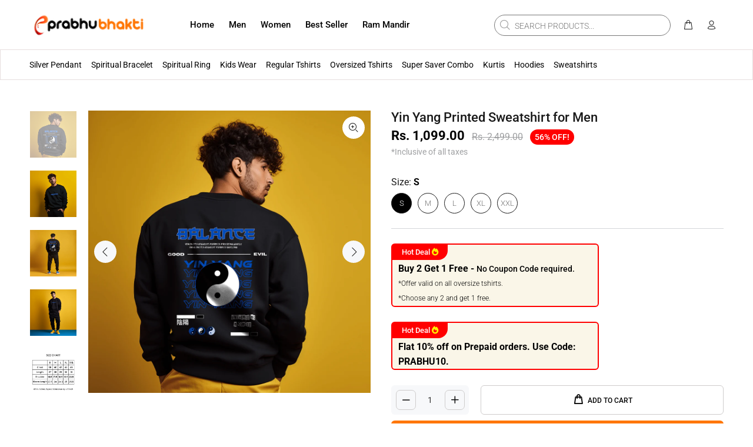

--- FILE ---
content_type: text/javascript; charset=utf-8
request_url: https://prabhubhakti.com/products/yin-yang-printed-sweatshirt-for-men.js
body_size: 620
content:
{"id":7326361288819,"title":"Yin Yang Printed Sweatshirt for Men","handle":"yin-yang-printed-sweatshirt-for-men","description":"\u003cspan\u003e\u003cspan dir=\"ltr\" class=\"ui-provider ee ayc ayd aye ayf ayg ayh ayi ayj ayk ayl aym ayn ayo ayp ayq ayr ays ayt ayu ayv ayw ayx ayy ayz aza azb azc azd aze azf azg azh azi azj\"\u003e \"Discover the perfect blend of comfort and fashion with our\u003cstrong\u003e YIN YANG printed sweatshirts\u003c\/strong\u003e. Explore a curated collection of on-trend designs, crafted to keep you cozy in style. Shop now for a wardrobe upgrade!\"\u003c\/span\u003e\u003c\/span\u003e","published_at":"2023-11-25T17:24:50+05:30","created_at":"2023-11-25T17:20:19+05:30","vendor":"Prabhubhakti","type":"Sweatshirt","tags":["Sweatshirt"],"price":109900,"price_min":109900,"price_max":109900,"available":true,"price_varies":false,"compare_at_price":249900,"compare_at_price_min":249900,"compare_at_price_max":249900,"compare_at_price_varies":false,"variants":[{"id":41121350090867,"title":"S","option1":"S","option2":null,"option3":null,"sku":"Prabhubhakti_MSB_5524","requires_shipping":true,"taxable":false,"featured_image":null,"available":true,"name":"Yin Yang Printed Sweatshirt for Men - S","public_title":"S","options":["S"],"price":109900,"weight":0,"compare_at_price":249900,"inventory_management":"shopify","barcode":null,"requires_selling_plan":false,"selling_plan_allocations":[]},{"id":41121350123635,"title":"M","option1":"M","option2":null,"option3":null,"sku":"Prabhubhakti_MSB_5524","requires_shipping":true,"taxable":false,"featured_image":null,"available":true,"name":"Yin Yang Printed Sweatshirt for Men - M","public_title":"M","options":["M"],"price":109900,"weight":0,"compare_at_price":249900,"inventory_management":"shopify","barcode":null,"requires_selling_plan":false,"selling_plan_allocations":[]},{"id":41121350156403,"title":"L","option1":"L","option2":null,"option3":null,"sku":"Prabhubhakti_MSB_5524","requires_shipping":true,"taxable":false,"featured_image":null,"available":true,"name":"Yin Yang Printed Sweatshirt for Men - L","public_title":"L","options":["L"],"price":109900,"weight":0,"compare_at_price":249900,"inventory_management":"shopify","barcode":null,"requires_selling_plan":false,"selling_plan_allocations":[]},{"id":41121350189171,"title":"XL","option1":"XL","option2":null,"option3":null,"sku":"Prabhubhakti_MSB_5524","requires_shipping":true,"taxable":false,"featured_image":null,"available":true,"name":"Yin Yang Printed Sweatshirt for Men - XL","public_title":"XL","options":["XL"],"price":109900,"weight":0,"compare_at_price":249900,"inventory_management":"shopify","barcode":null,"requires_selling_plan":false,"selling_plan_allocations":[]},{"id":41121350221939,"title":"XXL","option1":"XXL","option2":null,"option3":null,"sku":"Prabhubhakti_MSB_5524","requires_shipping":true,"taxable":false,"featured_image":null,"available":true,"name":"Yin Yang Printed Sweatshirt for Men - XXL","public_title":"XXL","options":["XXL"],"price":109900,"weight":0,"compare_at_price":249900,"inventory_management":"shopify","barcode":null,"requires_selling_plan":false,"selling_plan_allocations":[]}],"images":["\/\/cdn.shopify.com\/s\/files\/1\/0575\/0318\/7059\/files\/yo1.png?v=1700913184","\/\/cdn.shopify.com\/s\/files\/1\/0575\/0318\/7059\/files\/yo4.png?v=1700913184","\/\/cdn.shopify.com\/s\/files\/1\/0575\/0318\/7059\/files\/yo3.png?v=1700913184","\/\/cdn.shopify.com\/s\/files\/1\/0575\/0318\/7059\/files\/yo2.png?v=1700913184","\/\/cdn.shopify.com\/s\/files\/1\/0575\/0318\/7059\/files\/hoodies-size-chart_151bea5b-096a-4dd6-b965-8e1165921148.jpg?v=1701064397"],"featured_image":"\/\/cdn.shopify.com\/s\/files\/1\/0575\/0318\/7059\/files\/yo1.png?v=1700913184","options":[{"name":"Size","position":1,"values":["S","M","L","XL","XXL"]}],"url":"\/products\/yin-yang-printed-sweatshirt-for-men","media":[{"alt":null,"id":25575429505139,"position":1,"preview_image":{"aspect_ratio":1.0,"height":1024,"width":1024,"src":"https:\/\/cdn.shopify.com\/s\/files\/1\/0575\/0318\/7059\/files\/yo1.png?v=1700913184"},"aspect_ratio":1.0,"height":1024,"media_type":"image","src":"https:\/\/cdn.shopify.com\/s\/files\/1\/0575\/0318\/7059\/files\/yo1.png?v=1700913184","width":1024},{"alt":null,"id":25575429406835,"position":2,"preview_image":{"aspect_ratio":1.0,"height":1024,"width":1024,"src":"https:\/\/cdn.shopify.com\/s\/files\/1\/0575\/0318\/7059\/files\/yo4.png?v=1700913184"},"aspect_ratio":1.0,"height":1024,"media_type":"image","src":"https:\/\/cdn.shopify.com\/s\/files\/1\/0575\/0318\/7059\/files\/yo4.png?v=1700913184","width":1024},{"alt":null,"id":25575429439603,"position":3,"preview_image":{"aspect_ratio":1.0,"height":1024,"width":1024,"src":"https:\/\/cdn.shopify.com\/s\/files\/1\/0575\/0318\/7059\/files\/yo3.png?v=1700913184"},"aspect_ratio":1.0,"height":1024,"media_type":"image","src":"https:\/\/cdn.shopify.com\/s\/files\/1\/0575\/0318\/7059\/files\/yo3.png?v=1700913184","width":1024},{"alt":null,"id":25575429472371,"position":4,"preview_image":{"aspect_ratio":1.0,"height":1024,"width":1024,"src":"https:\/\/cdn.shopify.com\/s\/files\/1\/0575\/0318\/7059\/files\/yo2.png?v=1700913184"},"aspect_ratio":1.0,"height":1024,"media_type":"image","src":"https:\/\/cdn.shopify.com\/s\/files\/1\/0575\/0318\/7059\/files\/yo2.png?v=1700913184","width":1024},{"alt":null,"id":25581649002611,"position":5,"preview_image":{"aspect_ratio":1.0,"height":1080,"width":1080,"src":"https:\/\/cdn.shopify.com\/s\/files\/1\/0575\/0318\/7059\/files\/hoodies-size-chart_151bea5b-096a-4dd6-b965-8e1165921148.jpg?v=1701064397"},"aspect_ratio":1.0,"height":1080,"media_type":"image","src":"https:\/\/cdn.shopify.com\/s\/files\/1\/0575\/0318\/7059\/files\/hoodies-size-chart_151bea5b-096a-4dd6-b965-8e1165921148.jpg?v=1701064397","width":1080}],"requires_selling_plan":false,"selling_plan_groups":[]}

--- FILE ---
content_type: application/javascript; charset=utf-8
request_url: https://pixee.gropulse.com/get_script?shop=prabhubhakti.myshopify.com
body_size: -132
content:

  (function(){
    if (location.pathname.includes('/thank_you') || location.pathname.includes('/thank-you')) {
      var script = document.createElement("script");
      script.type = "text/javascript";
      script.src = "https://pixee.gropulse.com/get_purchase_page_script?shop=prabhubhakti.myshopify.com";
      document.getElementsByTagName("head")[0].appendChild(script);
    }
  })();
  

--- FILE ---
content_type: application/javascript
request_url: https://checkout.shopflo.co/latest/assets/page-CartWrapper-Hz-9LbhX.js
body_size: 25
content:
import{j as t}from"./react-core-C3RbkDPG.js";import{z as s}from"./lib-B6k7Lriw.js";import{E as f}from"./page-empty-cart-DPrz_Cql.js";import{C as n}from"./page-cart-iAiqbqaa.js";import"./sentry-CYlD6WeJ.js";(function(){try{var e=typeof window<"u"?window:typeof global<"u"?global:typeof globalThis<"u"?globalThis:typeof self<"u"?self:{},r=new e.Error().stack;r&&(e._sentryDebugIds=e._sentryDebugIds||{},e._sentryDebugIds[r]="f11fe7f0-25c1-4fc0-a6f0-38c6082c1d8f",e._sentryDebugIdIdentifier="sentry-dbid-f11fe7f0-25c1-4fc0-a6f0-38c6082c1d8f")}catch{}})();const p=()=>{const{state:{productType:e}}=s();return(()=>{switch(e){case"EMPTY_CART":return t.jsx(f,{});case"BACKGROUND_CART":case"CART":return t.jsx(n,{});default:return t.jsx(t.Fragment,{})}})()};export{p as C};
//# sourceMappingURL=page-CartWrapper-Hz-9LbhX.js.map


--- FILE ---
content_type: text/javascript
request_url: https://prabhubhakti.com/cdn/shop/t/23/compiled_assets/scripts.js?v=4330
body_size: 398
content:
(function(){var __sections__={};(function(){for(var i=0,s=document.getElementById("sections-script").getAttribute("data-sections").split(",");i<s.length;i++)__sections__[s[i]]=!0})(),function(){if(!(!__sections__["cheat-code"]&&!window.DesignMode))try{$(".cheat-code-for-wrapper").slick({dots:!1,infinite:!0,speed:300,slidesToShow:6,slidesToScroll:1,prevArrow:'<button class="slick-prev">Previous</button>',nextArrow:'<button class="slick-next">Next</button>',responsive:[{breakpoint:1024,settings:{slidesToShow:3,slidesToScroll:3,infinite:!0,dots:!1}},{breakpoint:600,settings:{slidesToShow:4,slidesToScroll:2,dots:!1}},{breakpoint:480,settings:{slidesToShow:3,slidesToScroll:1,dots:!1}}]})}catch(e){console.error(e)}}(),function(){if(!(!__sections__["new-grid"]&&!window.DesignMode))try{$(".grid-section-slider1").slick({dots:!1,infinite:!0,speed:300,slidesToShow:6,slidesToScroll:1,prevArrow:'<button class="slick-prev">Previous</button>',nextArrow:'<button class="slick-next">Next</button>',responsive:[{breakpoint:1024,settings:{slidesToShow:3,slidesToScroll:3,infinite:!0,dots:!1}},{breakpoint:600,settings:{slidesToShow:2.5,slidesToScroll:2,dots:!1}},{breakpoint:480,settings:{slidesToShow:2.5,slidesToScroll:1,dots:!1}}]})}catch(e){console.error(e)}}(),function(){if(__sections__["promo-fixed"])try{var initPromoFixed2=function(){var $ttpromofixed=$(".tt-promo-fixed"),$promofixeddata=$(".promofixeddata"),$promofixedclose=$ttpromofixed.find(".tt-btn-close");if($("html").hasClass("touch-device")&&$ttpromofixed.hasClass("hidden-mobile")||$ttpromofixed.hasClass("hidden-mobile")&&$(window).width<1025||$promofixeddata.length==0)return!1;setPromoFixedItem2($ttpromofixed,$promofixeddata),showPromoFixed2($ttpromofixed,$ttpromofixed.data("start")),showPromoFixedNextMessage2($ttpromofixed,$promofixeddata,$promofixedclose),$promofixedclose.click(function(){$ttpromofixed.addClass("nonevent").fadeTo(100,0)})},showPromoFixedNextMessage2=function($modal,$data,$close){var nextmin=$modal.data("min"),nextmax=$modal.data("max"),i=getRndInteger2(nextmin,nextmax);setTimeout(function(){$close.trigger("click"),setTimeout(function(){setPromoFixedItem2($modal,$data),showPromoFixed2($modal,0),showPromoFixedNextMessage2($modal,$data,$close)},100)},i)},getPromoFixedCustomProductIndex2=function($promofixeddata){var min=0,max=$promofixeddata.children().length;return getRndInteger2(min,max)},setPromoFixedItem2=function($modal,$data){var i=getPromoFixedCustomProductIndex2($data),data=$data.children().eq(i);$modal.find(".tt-img").find("a").attr("href",data.data("url")).find("img").attr("src",data.data("image")).attr("alt",data.data("alt")),$modal.find(".pr_name").attr("href",data.data("url")).text(data.data("name"));var nummin=parseInt(data.data("min")),nummax=parseInt(data.data("max")),num=getRndInteger2(nummin,nummax);if($modal.find(".tt-info-value").text(num),typeof data.data("text")=="undefined")return!1;var str=data.data("text").split("||"),i=getRndInteger2(0,str.length-1);$modal.find(".tt-info-text").text(str[i])},showPromoFixed2=function($parent,delay){setTimeout(function(){$parent.removeClass("nonevent").fadeTo(300,1)},delay)},getRndInteger2=function(min,max){return Math.floor(Math.random()*(max-min))+min},initPromoFixed=initPromoFixed2,showPromoFixedNextMessage=showPromoFixedNextMessage2,getPromoFixedCustomProductIndex=getPromoFixedCustomProductIndex2,setPromoFixedItem=setPromoFixedItem2,showPromoFixed=showPromoFixed2,getRndInteger=getRndInteger2;setTimeout(initPromoFixed2,300)}catch(e){console.error(e)}}(),function(){if(!(!__sections__["shop-by-category"]&&!window.DesignMode))try{$(".shop-by-categofy-slider").slick({dots:!1,speed:300,slidesToShow:6,slidesToScroll:6,responsive:[{breakpoint:1024,settings:{slidesToShow:6,slidesToScroll:3,dots:!1}},{breakpoint:600,settings:{slidesToShow:6,slidesToScroll:2,dots:!1}},{breakpoint:480,settings:{slidesToShow:5,slidesToScroll:1}}]})}catch(e){console.error(e)}}()})();
//# sourceMappingURL=/cdn/shop/t/23/compiled_assets/scripts.js.map?v=4330
